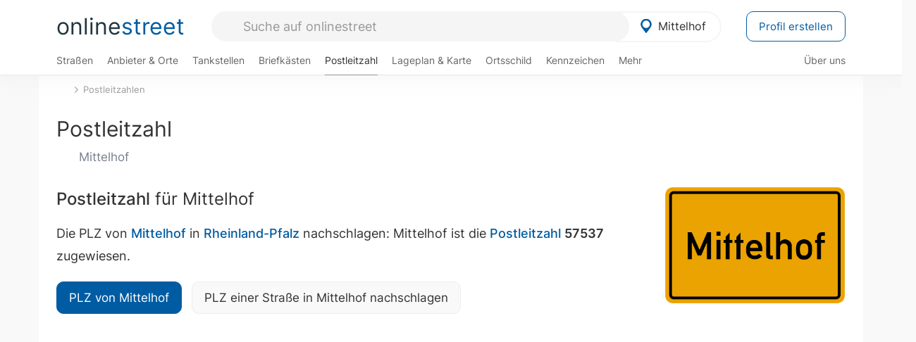

--- FILE ---
content_type: application/javascript; charset=utf-8
request_url: https://fundingchoicesmessages.google.com/f/AGSKWxUK3HZ7_ihQM6gB_OPJW8hxyPO82YKAytyUVk6N7YQ0mHRiKY3q_dxQ4r2cEU5NQNn67TFaaqYKpcNbuCN2w_QY-02q63kfbV6Y1LvEX_kmQGRg2qCXCGZbojPFmi9OM7ufg9xF1DVlaWrf7fudP99HZz10fNG4S_qYXjQGkxfvWKYyQx8PraDgpKMN/_/ad_right./bundle/ads./adbrite_/adlabel./renderBanner.do?
body_size: -1293
content:
window['ad39d111-9163-485d-8254-2b77a8f76ee0'] = true;